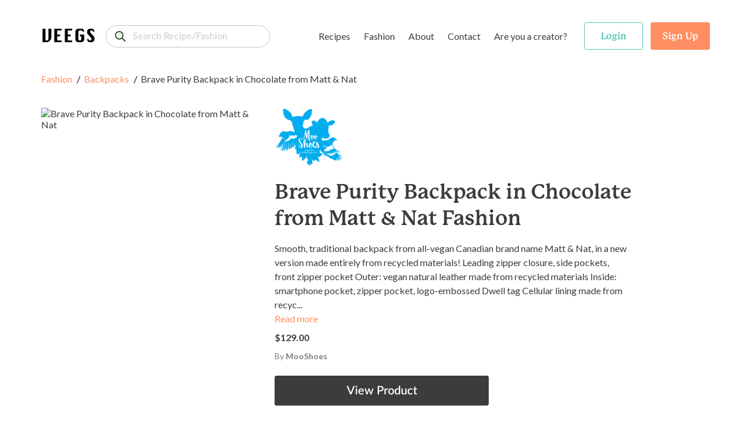

--- FILE ---
content_type: text/html; charset=utf-8
request_url: https://www.google.com/recaptcha/api2/anchor?ar=1&k=6LeXNdEUAAAAALq-ll-fr1WQKIFck9YhFRpvVYCy&co=aHR0cHM6Ly93d3cudmVlZ3Muc2hvcDo0NDM.&hl=en&v=PoyoqOPhxBO7pBk68S4YbpHZ&size=invisible&anchor-ms=20000&execute-ms=30000&cb=e4jiboh21mbk
body_size: 48828
content:
<!DOCTYPE HTML><html dir="ltr" lang="en"><head><meta http-equiv="Content-Type" content="text/html; charset=UTF-8">
<meta http-equiv="X-UA-Compatible" content="IE=edge">
<title>reCAPTCHA</title>
<style type="text/css">
/* cyrillic-ext */
@font-face {
  font-family: 'Roboto';
  font-style: normal;
  font-weight: 400;
  font-stretch: 100%;
  src: url(//fonts.gstatic.com/s/roboto/v48/KFO7CnqEu92Fr1ME7kSn66aGLdTylUAMa3GUBHMdazTgWw.woff2) format('woff2');
  unicode-range: U+0460-052F, U+1C80-1C8A, U+20B4, U+2DE0-2DFF, U+A640-A69F, U+FE2E-FE2F;
}
/* cyrillic */
@font-face {
  font-family: 'Roboto';
  font-style: normal;
  font-weight: 400;
  font-stretch: 100%;
  src: url(//fonts.gstatic.com/s/roboto/v48/KFO7CnqEu92Fr1ME7kSn66aGLdTylUAMa3iUBHMdazTgWw.woff2) format('woff2');
  unicode-range: U+0301, U+0400-045F, U+0490-0491, U+04B0-04B1, U+2116;
}
/* greek-ext */
@font-face {
  font-family: 'Roboto';
  font-style: normal;
  font-weight: 400;
  font-stretch: 100%;
  src: url(//fonts.gstatic.com/s/roboto/v48/KFO7CnqEu92Fr1ME7kSn66aGLdTylUAMa3CUBHMdazTgWw.woff2) format('woff2');
  unicode-range: U+1F00-1FFF;
}
/* greek */
@font-face {
  font-family: 'Roboto';
  font-style: normal;
  font-weight: 400;
  font-stretch: 100%;
  src: url(//fonts.gstatic.com/s/roboto/v48/KFO7CnqEu92Fr1ME7kSn66aGLdTylUAMa3-UBHMdazTgWw.woff2) format('woff2');
  unicode-range: U+0370-0377, U+037A-037F, U+0384-038A, U+038C, U+038E-03A1, U+03A3-03FF;
}
/* math */
@font-face {
  font-family: 'Roboto';
  font-style: normal;
  font-weight: 400;
  font-stretch: 100%;
  src: url(//fonts.gstatic.com/s/roboto/v48/KFO7CnqEu92Fr1ME7kSn66aGLdTylUAMawCUBHMdazTgWw.woff2) format('woff2');
  unicode-range: U+0302-0303, U+0305, U+0307-0308, U+0310, U+0312, U+0315, U+031A, U+0326-0327, U+032C, U+032F-0330, U+0332-0333, U+0338, U+033A, U+0346, U+034D, U+0391-03A1, U+03A3-03A9, U+03B1-03C9, U+03D1, U+03D5-03D6, U+03F0-03F1, U+03F4-03F5, U+2016-2017, U+2034-2038, U+203C, U+2040, U+2043, U+2047, U+2050, U+2057, U+205F, U+2070-2071, U+2074-208E, U+2090-209C, U+20D0-20DC, U+20E1, U+20E5-20EF, U+2100-2112, U+2114-2115, U+2117-2121, U+2123-214F, U+2190, U+2192, U+2194-21AE, U+21B0-21E5, U+21F1-21F2, U+21F4-2211, U+2213-2214, U+2216-22FF, U+2308-230B, U+2310, U+2319, U+231C-2321, U+2336-237A, U+237C, U+2395, U+239B-23B7, U+23D0, U+23DC-23E1, U+2474-2475, U+25AF, U+25B3, U+25B7, U+25BD, U+25C1, U+25CA, U+25CC, U+25FB, U+266D-266F, U+27C0-27FF, U+2900-2AFF, U+2B0E-2B11, U+2B30-2B4C, U+2BFE, U+3030, U+FF5B, U+FF5D, U+1D400-1D7FF, U+1EE00-1EEFF;
}
/* symbols */
@font-face {
  font-family: 'Roboto';
  font-style: normal;
  font-weight: 400;
  font-stretch: 100%;
  src: url(//fonts.gstatic.com/s/roboto/v48/KFO7CnqEu92Fr1ME7kSn66aGLdTylUAMaxKUBHMdazTgWw.woff2) format('woff2');
  unicode-range: U+0001-000C, U+000E-001F, U+007F-009F, U+20DD-20E0, U+20E2-20E4, U+2150-218F, U+2190, U+2192, U+2194-2199, U+21AF, U+21E6-21F0, U+21F3, U+2218-2219, U+2299, U+22C4-22C6, U+2300-243F, U+2440-244A, U+2460-24FF, U+25A0-27BF, U+2800-28FF, U+2921-2922, U+2981, U+29BF, U+29EB, U+2B00-2BFF, U+4DC0-4DFF, U+FFF9-FFFB, U+10140-1018E, U+10190-1019C, U+101A0, U+101D0-101FD, U+102E0-102FB, U+10E60-10E7E, U+1D2C0-1D2D3, U+1D2E0-1D37F, U+1F000-1F0FF, U+1F100-1F1AD, U+1F1E6-1F1FF, U+1F30D-1F30F, U+1F315, U+1F31C, U+1F31E, U+1F320-1F32C, U+1F336, U+1F378, U+1F37D, U+1F382, U+1F393-1F39F, U+1F3A7-1F3A8, U+1F3AC-1F3AF, U+1F3C2, U+1F3C4-1F3C6, U+1F3CA-1F3CE, U+1F3D4-1F3E0, U+1F3ED, U+1F3F1-1F3F3, U+1F3F5-1F3F7, U+1F408, U+1F415, U+1F41F, U+1F426, U+1F43F, U+1F441-1F442, U+1F444, U+1F446-1F449, U+1F44C-1F44E, U+1F453, U+1F46A, U+1F47D, U+1F4A3, U+1F4B0, U+1F4B3, U+1F4B9, U+1F4BB, U+1F4BF, U+1F4C8-1F4CB, U+1F4D6, U+1F4DA, U+1F4DF, U+1F4E3-1F4E6, U+1F4EA-1F4ED, U+1F4F7, U+1F4F9-1F4FB, U+1F4FD-1F4FE, U+1F503, U+1F507-1F50B, U+1F50D, U+1F512-1F513, U+1F53E-1F54A, U+1F54F-1F5FA, U+1F610, U+1F650-1F67F, U+1F687, U+1F68D, U+1F691, U+1F694, U+1F698, U+1F6AD, U+1F6B2, U+1F6B9-1F6BA, U+1F6BC, U+1F6C6-1F6CF, U+1F6D3-1F6D7, U+1F6E0-1F6EA, U+1F6F0-1F6F3, U+1F6F7-1F6FC, U+1F700-1F7FF, U+1F800-1F80B, U+1F810-1F847, U+1F850-1F859, U+1F860-1F887, U+1F890-1F8AD, U+1F8B0-1F8BB, U+1F8C0-1F8C1, U+1F900-1F90B, U+1F93B, U+1F946, U+1F984, U+1F996, U+1F9E9, U+1FA00-1FA6F, U+1FA70-1FA7C, U+1FA80-1FA89, U+1FA8F-1FAC6, U+1FACE-1FADC, U+1FADF-1FAE9, U+1FAF0-1FAF8, U+1FB00-1FBFF;
}
/* vietnamese */
@font-face {
  font-family: 'Roboto';
  font-style: normal;
  font-weight: 400;
  font-stretch: 100%;
  src: url(//fonts.gstatic.com/s/roboto/v48/KFO7CnqEu92Fr1ME7kSn66aGLdTylUAMa3OUBHMdazTgWw.woff2) format('woff2');
  unicode-range: U+0102-0103, U+0110-0111, U+0128-0129, U+0168-0169, U+01A0-01A1, U+01AF-01B0, U+0300-0301, U+0303-0304, U+0308-0309, U+0323, U+0329, U+1EA0-1EF9, U+20AB;
}
/* latin-ext */
@font-face {
  font-family: 'Roboto';
  font-style: normal;
  font-weight: 400;
  font-stretch: 100%;
  src: url(//fonts.gstatic.com/s/roboto/v48/KFO7CnqEu92Fr1ME7kSn66aGLdTylUAMa3KUBHMdazTgWw.woff2) format('woff2');
  unicode-range: U+0100-02BA, U+02BD-02C5, U+02C7-02CC, U+02CE-02D7, U+02DD-02FF, U+0304, U+0308, U+0329, U+1D00-1DBF, U+1E00-1E9F, U+1EF2-1EFF, U+2020, U+20A0-20AB, U+20AD-20C0, U+2113, U+2C60-2C7F, U+A720-A7FF;
}
/* latin */
@font-face {
  font-family: 'Roboto';
  font-style: normal;
  font-weight: 400;
  font-stretch: 100%;
  src: url(//fonts.gstatic.com/s/roboto/v48/KFO7CnqEu92Fr1ME7kSn66aGLdTylUAMa3yUBHMdazQ.woff2) format('woff2');
  unicode-range: U+0000-00FF, U+0131, U+0152-0153, U+02BB-02BC, U+02C6, U+02DA, U+02DC, U+0304, U+0308, U+0329, U+2000-206F, U+20AC, U+2122, U+2191, U+2193, U+2212, U+2215, U+FEFF, U+FFFD;
}
/* cyrillic-ext */
@font-face {
  font-family: 'Roboto';
  font-style: normal;
  font-weight: 500;
  font-stretch: 100%;
  src: url(//fonts.gstatic.com/s/roboto/v48/KFO7CnqEu92Fr1ME7kSn66aGLdTylUAMa3GUBHMdazTgWw.woff2) format('woff2');
  unicode-range: U+0460-052F, U+1C80-1C8A, U+20B4, U+2DE0-2DFF, U+A640-A69F, U+FE2E-FE2F;
}
/* cyrillic */
@font-face {
  font-family: 'Roboto';
  font-style: normal;
  font-weight: 500;
  font-stretch: 100%;
  src: url(//fonts.gstatic.com/s/roboto/v48/KFO7CnqEu92Fr1ME7kSn66aGLdTylUAMa3iUBHMdazTgWw.woff2) format('woff2');
  unicode-range: U+0301, U+0400-045F, U+0490-0491, U+04B0-04B1, U+2116;
}
/* greek-ext */
@font-face {
  font-family: 'Roboto';
  font-style: normal;
  font-weight: 500;
  font-stretch: 100%;
  src: url(//fonts.gstatic.com/s/roboto/v48/KFO7CnqEu92Fr1ME7kSn66aGLdTylUAMa3CUBHMdazTgWw.woff2) format('woff2');
  unicode-range: U+1F00-1FFF;
}
/* greek */
@font-face {
  font-family: 'Roboto';
  font-style: normal;
  font-weight: 500;
  font-stretch: 100%;
  src: url(//fonts.gstatic.com/s/roboto/v48/KFO7CnqEu92Fr1ME7kSn66aGLdTylUAMa3-UBHMdazTgWw.woff2) format('woff2');
  unicode-range: U+0370-0377, U+037A-037F, U+0384-038A, U+038C, U+038E-03A1, U+03A3-03FF;
}
/* math */
@font-face {
  font-family: 'Roboto';
  font-style: normal;
  font-weight: 500;
  font-stretch: 100%;
  src: url(//fonts.gstatic.com/s/roboto/v48/KFO7CnqEu92Fr1ME7kSn66aGLdTylUAMawCUBHMdazTgWw.woff2) format('woff2');
  unicode-range: U+0302-0303, U+0305, U+0307-0308, U+0310, U+0312, U+0315, U+031A, U+0326-0327, U+032C, U+032F-0330, U+0332-0333, U+0338, U+033A, U+0346, U+034D, U+0391-03A1, U+03A3-03A9, U+03B1-03C9, U+03D1, U+03D5-03D6, U+03F0-03F1, U+03F4-03F5, U+2016-2017, U+2034-2038, U+203C, U+2040, U+2043, U+2047, U+2050, U+2057, U+205F, U+2070-2071, U+2074-208E, U+2090-209C, U+20D0-20DC, U+20E1, U+20E5-20EF, U+2100-2112, U+2114-2115, U+2117-2121, U+2123-214F, U+2190, U+2192, U+2194-21AE, U+21B0-21E5, U+21F1-21F2, U+21F4-2211, U+2213-2214, U+2216-22FF, U+2308-230B, U+2310, U+2319, U+231C-2321, U+2336-237A, U+237C, U+2395, U+239B-23B7, U+23D0, U+23DC-23E1, U+2474-2475, U+25AF, U+25B3, U+25B7, U+25BD, U+25C1, U+25CA, U+25CC, U+25FB, U+266D-266F, U+27C0-27FF, U+2900-2AFF, U+2B0E-2B11, U+2B30-2B4C, U+2BFE, U+3030, U+FF5B, U+FF5D, U+1D400-1D7FF, U+1EE00-1EEFF;
}
/* symbols */
@font-face {
  font-family: 'Roboto';
  font-style: normal;
  font-weight: 500;
  font-stretch: 100%;
  src: url(//fonts.gstatic.com/s/roboto/v48/KFO7CnqEu92Fr1ME7kSn66aGLdTylUAMaxKUBHMdazTgWw.woff2) format('woff2');
  unicode-range: U+0001-000C, U+000E-001F, U+007F-009F, U+20DD-20E0, U+20E2-20E4, U+2150-218F, U+2190, U+2192, U+2194-2199, U+21AF, U+21E6-21F0, U+21F3, U+2218-2219, U+2299, U+22C4-22C6, U+2300-243F, U+2440-244A, U+2460-24FF, U+25A0-27BF, U+2800-28FF, U+2921-2922, U+2981, U+29BF, U+29EB, U+2B00-2BFF, U+4DC0-4DFF, U+FFF9-FFFB, U+10140-1018E, U+10190-1019C, U+101A0, U+101D0-101FD, U+102E0-102FB, U+10E60-10E7E, U+1D2C0-1D2D3, U+1D2E0-1D37F, U+1F000-1F0FF, U+1F100-1F1AD, U+1F1E6-1F1FF, U+1F30D-1F30F, U+1F315, U+1F31C, U+1F31E, U+1F320-1F32C, U+1F336, U+1F378, U+1F37D, U+1F382, U+1F393-1F39F, U+1F3A7-1F3A8, U+1F3AC-1F3AF, U+1F3C2, U+1F3C4-1F3C6, U+1F3CA-1F3CE, U+1F3D4-1F3E0, U+1F3ED, U+1F3F1-1F3F3, U+1F3F5-1F3F7, U+1F408, U+1F415, U+1F41F, U+1F426, U+1F43F, U+1F441-1F442, U+1F444, U+1F446-1F449, U+1F44C-1F44E, U+1F453, U+1F46A, U+1F47D, U+1F4A3, U+1F4B0, U+1F4B3, U+1F4B9, U+1F4BB, U+1F4BF, U+1F4C8-1F4CB, U+1F4D6, U+1F4DA, U+1F4DF, U+1F4E3-1F4E6, U+1F4EA-1F4ED, U+1F4F7, U+1F4F9-1F4FB, U+1F4FD-1F4FE, U+1F503, U+1F507-1F50B, U+1F50D, U+1F512-1F513, U+1F53E-1F54A, U+1F54F-1F5FA, U+1F610, U+1F650-1F67F, U+1F687, U+1F68D, U+1F691, U+1F694, U+1F698, U+1F6AD, U+1F6B2, U+1F6B9-1F6BA, U+1F6BC, U+1F6C6-1F6CF, U+1F6D3-1F6D7, U+1F6E0-1F6EA, U+1F6F0-1F6F3, U+1F6F7-1F6FC, U+1F700-1F7FF, U+1F800-1F80B, U+1F810-1F847, U+1F850-1F859, U+1F860-1F887, U+1F890-1F8AD, U+1F8B0-1F8BB, U+1F8C0-1F8C1, U+1F900-1F90B, U+1F93B, U+1F946, U+1F984, U+1F996, U+1F9E9, U+1FA00-1FA6F, U+1FA70-1FA7C, U+1FA80-1FA89, U+1FA8F-1FAC6, U+1FACE-1FADC, U+1FADF-1FAE9, U+1FAF0-1FAF8, U+1FB00-1FBFF;
}
/* vietnamese */
@font-face {
  font-family: 'Roboto';
  font-style: normal;
  font-weight: 500;
  font-stretch: 100%;
  src: url(//fonts.gstatic.com/s/roboto/v48/KFO7CnqEu92Fr1ME7kSn66aGLdTylUAMa3OUBHMdazTgWw.woff2) format('woff2');
  unicode-range: U+0102-0103, U+0110-0111, U+0128-0129, U+0168-0169, U+01A0-01A1, U+01AF-01B0, U+0300-0301, U+0303-0304, U+0308-0309, U+0323, U+0329, U+1EA0-1EF9, U+20AB;
}
/* latin-ext */
@font-face {
  font-family: 'Roboto';
  font-style: normal;
  font-weight: 500;
  font-stretch: 100%;
  src: url(//fonts.gstatic.com/s/roboto/v48/KFO7CnqEu92Fr1ME7kSn66aGLdTylUAMa3KUBHMdazTgWw.woff2) format('woff2');
  unicode-range: U+0100-02BA, U+02BD-02C5, U+02C7-02CC, U+02CE-02D7, U+02DD-02FF, U+0304, U+0308, U+0329, U+1D00-1DBF, U+1E00-1E9F, U+1EF2-1EFF, U+2020, U+20A0-20AB, U+20AD-20C0, U+2113, U+2C60-2C7F, U+A720-A7FF;
}
/* latin */
@font-face {
  font-family: 'Roboto';
  font-style: normal;
  font-weight: 500;
  font-stretch: 100%;
  src: url(//fonts.gstatic.com/s/roboto/v48/KFO7CnqEu92Fr1ME7kSn66aGLdTylUAMa3yUBHMdazQ.woff2) format('woff2');
  unicode-range: U+0000-00FF, U+0131, U+0152-0153, U+02BB-02BC, U+02C6, U+02DA, U+02DC, U+0304, U+0308, U+0329, U+2000-206F, U+20AC, U+2122, U+2191, U+2193, U+2212, U+2215, U+FEFF, U+FFFD;
}
/* cyrillic-ext */
@font-face {
  font-family: 'Roboto';
  font-style: normal;
  font-weight: 900;
  font-stretch: 100%;
  src: url(//fonts.gstatic.com/s/roboto/v48/KFO7CnqEu92Fr1ME7kSn66aGLdTylUAMa3GUBHMdazTgWw.woff2) format('woff2');
  unicode-range: U+0460-052F, U+1C80-1C8A, U+20B4, U+2DE0-2DFF, U+A640-A69F, U+FE2E-FE2F;
}
/* cyrillic */
@font-face {
  font-family: 'Roboto';
  font-style: normal;
  font-weight: 900;
  font-stretch: 100%;
  src: url(//fonts.gstatic.com/s/roboto/v48/KFO7CnqEu92Fr1ME7kSn66aGLdTylUAMa3iUBHMdazTgWw.woff2) format('woff2');
  unicode-range: U+0301, U+0400-045F, U+0490-0491, U+04B0-04B1, U+2116;
}
/* greek-ext */
@font-face {
  font-family: 'Roboto';
  font-style: normal;
  font-weight: 900;
  font-stretch: 100%;
  src: url(//fonts.gstatic.com/s/roboto/v48/KFO7CnqEu92Fr1ME7kSn66aGLdTylUAMa3CUBHMdazTgWw.woff2) format('woff2');
  unicode-range: U+1F00-1FFF;
}
/* greek */
@font-face {
  font-family: 'Roboto';
  font-style: normal;
  font-weight: 900;
  font-stretch: 100%;
  src: url(//fonts.gstatic.com/s/roboto/v48/KFO7CnqEu92Fr1ME7kSn66aGLdTylUAMa3-UBHMdazTgWw.woff2) format('woff2');
  unicode-range: U+0370-0377, U+037A-037F, U+0384-038A, U+038C, U+038E-03A1, U+03A3-03FF;
}
/* math */
@font-face {
  font-family: 'Roboto';
  font-style: normal;
  font-weight: 900;
  font-stretch: 100%;
  src: url(//fonts.gstatic.com/s/roboto/v48/KFO7CnqEu92Fr1ME7kSn66aGLdTylUAMawCUBHMdazTgWw.woff2) format('woff2');
  unicode-range: U+0302-0303, U+0305, U+0307-0308, U+0310, U+0312, U+0315, U+031A, U+0326-0327, U+032C, U+032F-0330, U+0332-0333, U+0338, U+033A, U+0346, U+034D, U+0391-03A1, U+03A3-03A9, U+03B1-03C9, U+03D1, U+03D5-03D6, U+03F0-03F1, U+03F4-03F5, U+2016-2017, U+2034-2038, U+203C, U+2040, U+2043, U+2047, U+2050, U+2057, U+205F, U+2070-2071, U+2074-208E, U+2090-209C, U+20D0-20DC, U+20E1, U+20E5-20EF, U+2100-2112, U+2114-2115, U+2117-2121, U+2123-214F, U+2190, U+2192, U+2194-21AE, U+21B0-21E5, U+21F1-21F2, U+21F4-2211, U+2213-2214, U+2216-22FF, U+2308-230B, U+2310, U+2319, U+231C-2321, U+2336-237A, U+237C, U+2395, U+239B-23B7, U+23D0, U+23DC-23E1, U+2474-2475, U+25AF, U+25B3, U+25B7, U+25BD, U+25C1, U+25CA, U+25CC, U+25FB, U+266D-266F, U+27C0-27FF, U+2900-2AFF, U+2B0E-2B11, U+2B30-2B4C, U+2BFE, U+3030, U+FF5B, U+FF5D, U+1D400-1D7FF, U+1EE00-1EEFF;
}
/* symbols */
@font-face {
  font-family: 'Roboto';
  font-style: normal;
  font-weight: 900;
  font-stretch: 100%;
  src: url(//fonts.gstatic.com/s/roboto/v48/KFO7CnqEu92Fr1ME7kSn66aGLdTylUAMaxKUBHMdazTgWw.woff2) format('woff2');
  unicode-range: U+0001-000C, U+000E-001F, U+007F-009F, U+20DD-20E0, U+20E2-20E4, U+2150-218F, U+2190, U+2192, U+2194-2199, U+21AF, U+21E6-21F0, U+21F3, U+2218-2219, U+2299, U+22C4-22C6, U+2300-243F, U+2440-244A, U+2460-24FF, U+25A0-27BF, U+2800-28FF, U+2921-2922, U+2981, U+29BF, U+29EB, U+2B00-2BFF, U+4DC0-4DFF, U+FFF9-FFFB, U+10140-1018E, U+10190-1019C, U+101A0, U+101D0-101FD, U+102E0-102FB, U+10E60-10E7E, U+1D2C0-1D2D3, U+1D2E0-1D37F, U+1F000-1F0FF, U+1F100-1F1AD, U+1F1E6-1F1FF, U+1F30D-1F30F, U+1F315, U+1F31C, U+1F31E, U+1F320-1F32C, U+1F336, U+1F378, U+1F37D, U+1F382, U+1F393-1F39F, U+1F3A7-1F3A8, U+1F3AC-1F3AF, U+1F3C2, U+1F3C4-1F3C6, U+1F3CA-1F3CE, U+1F3D4-1F3E0, U+1F3ED, U+1F3F1-1F3F3, U+1F3F5-1F3F7, U+1F408, U+1F415, U+1F41F, U+1F426, U+1F43F, U+1F441-1F442, U+1F444, U+1F446-1F449, U+1F44C-1F44E, U+1F453, U+1F46A, U+1F47D, U+1F4A3, U+1F4B0, U+1F4B3, U+1F4B9, U+1F4BB, U+1F4BF, U+1F4C8-1F4CB, U+1F4D6, U+1F4DA, U+1F4DF, U+1F4E3-1F4E6, U+1F4EA-1F4ED, U+1F4F7, U+1F4F9-1F4FB, U+1F4FD-1F4FE, U+1F503, U+1F507-1F50B, U+1F50D, U+1F512-1F513, U+1F53E-1F54A, U+1F54F-1F5FA, U+1F610, U+1F650-1F67F, U+1F687, U+1F68D, U+1F691, U+1F694, U+1F698, U+1F6AD, U+1F6B2, U+1F6B9-1F6BA, U+1F6BC, U+1F6C6-1F6CF, U+1F6D3-1F6D7, U+1F6E0-1F6EA, U+1F6F0-1F6F3, U+1F6F7-1F6FC, U+1F700-1F7FF, U+1F800-1F80B, U+1F810-1F847, U+1F850-1F859, U+1F860-1F887, U+1F890-1F8AD, U+1F8B0-1F8BB, U+1F8C0-1F8C1, U+1F900-1F90B, U+1F93B, U+1F946, U+1F984, U+1F996, U+1F9E9, U+1FA00-1FA6F, U+1FA70-1FA7C, U+1FA80-1FA89, U+1FA8F-1FAC6, U+1FACE-1FADC, U+1FADF-1FAE9, U+1FAF0-1FAF8, U+1FB00-1FBFF;
}
/* vietnamese */
@font-face {
  font-family: 'Roboto';
  font-style: normal;
  font-weight: 900;
  font-stretch: 100%;
  src: url(//fonts.gstatic.com/s/roboto/v48/KFO7CnqEu92Fr1ME7kSn66aGLdTylUAMa3OUBHMdazTgWw.woff2) format('woff2');
  unicode-range: U+0102-0103, U+0110-0111, U+0128-0129, U+0168-0169, U+01A0-01A1, U+01AF-01B0, U+0300-0301, U+0303-0304, U+0308-0309, U+0323, U+0329, U+1EA0-1EF9, U+20AB;
}
/* latin-ext */
@font-face {
  font-family: 'Roboto';
  font-style: normal;
  font-weight: 900;
  font-stretch: 100%;
  src: url(//fonts.gstatic.com/s/roboto/v48/KFO7CnqEu92Fr1ME7kSn66aGLdTylUAMa3KUBHMdazTgWw.woff2) format('woff2');
  unicode-range: U+0100-02BA, U+02BD-02C5, U+02C7-02CC, U+02CE-02D7, U+02DD-02FF, U+0304, U+0308, U+0329, U+1D00-1DBF, U+1E00-1E9F, U+1EF2-1EFF, U+2020, U+20A0-20AB, U+20AD-20C0, U+2113, U+2C60-2C7F, U+A720-A7FF;
}
/* latin */
@font-face {
  font-family: 'Roboto';
  font-style: normal;
  font-weight: 900;
  font-stretch: 100%;
  src: url(//fonts.gstatic.com/s/roboto/v48/KFO7CnqEu92Fr1ME7kSn66aGLdTylUAMa3yUBHMdazQ.woff2) format('woff2');
  unicode-range: U+0000-00FF, U+0131, U+0152-0153, U+02BB-02BC, U+02C6, U+02DA, U+02DC, U+0304, U+0308, U+0329, U+2000-206F, U+20AC, U+2122, U+2191, U+2193, U+2212, U+2215, U+FEFF, U+FFFD;
}

</style>
<link rel="stylesheet" type="text/css" href="https://www.gstatic.com/recaptcha/releases/PoyoqOPhxBO7pBk68S4YbpHZ/styles__ltr.css">
<script nonce="Q7gPNJUs54PBdK_muWIvUw" type="text/javascript">window['__recaptcha_api'] = 'https://www.google.com/recaptcha/api2/';</script>
<script type="text/javascript" src="https://www.gstatic.com/recaptcha/releases/PoyoqOPhxBO7pBk68S4YbpHZ/recaptcha__en.js" nonce="Q7gPNJUs54PBdK_muWIvUw">
      
    </script></head>
<body><div id="rc-anchor-alert" class="rc-anchor-alert"></div>
<input type="hidden" id="recaptcha-token" value="[base64]">
<script type="text/javascript" nonce="Q7gPNJUs54PBdK_muWIvUw">
      recaptcha.anchor.Main.init("[\x22ainput\x22,[\x22bgdata\x22,\x22\x22,\[base64]/[base64]/MjU1Ong/[base64]/[base64]/[base64]/[base64]/[base64]/[base64]/[base64]/[base64]/[base64]/[base64]/[base64]/[base64]/[base64]/[base64]/[base64]\\u003d\x22,\[base64]\x22,\x22woYVPzk/w7VAYMK8w7JcwpHCusKIGVvCmMKOWisew40iw61hYzPCvMO3MEPDuTYGCDwXUhIYwqlWWjTDixPDqcKhNhJ3BMKWLMKSwrVGcBbDgHnCumI/w4gvUHLDvcOFwoTDrgvDhcOKccObw609GhhVKh3DtgdCwrfDr8OuGzfDj8KlLAR0F8OAw7HDl8Kyw6/CiBrCv8OeJ13CrMK8w4wqwqHCnh3CvMO6M8Opw4ICO2EiwovChRhtfQHDgCABUhAsw4oZw6XDl8Odw7UEMgcjOQ0kwo7DjU/[base64]/[base64]/wqTCgcOlwoAqw7TCo8KzR0fDrcKsVgvCu1vDvC7Dsypow706w5fCiApjw4zClwBGHW7CvCYpRVXDuCwLw77CucOvOsONwobCkMKRLMK8L8Klw7p1w7F2wrbCigHCrBUfwoLCkhdLwo/CizbDjcOMFcOjak9UBcOqAhMYwo/[base64]/DnVBZwqbCi8K+dcOUecOcw73DpyPCqnBVw5TDicKoLA3DmEcqVxjCjUovDiJHe2bCh2ZtwrQOwoknTxVQwpNSLsK8RsKeM8OawrzCgcKxwq/[base64]/w7rDkMOrORQaMx/Dnn3DjzRJL8KOGBHDhMOww7NVHgkEwr/CgMKCYXDClGFZwq/[base64]/WcOFw4BnGHJ9NXHCjSYCQw9kw5EBDmsNDyMHAzlmw7FswqwqwoZ0w6nCpwsQwpU6w4NLHMO8w4MHHMOHDMOMw4tUw5xRZlxxwo1GNcKnw4pMw7rDnlhAw61GV8KeRBt/[base64]/w7Utw7LDpMKqw5HDuMOiw6oVw6ERLsOQwqsgw6VuD8OTw4PCqlfCmcO4w5fDgMO8PMKgWsOqwr9sC8OiWsOCcXrCiMK9w6/CvinCvsKMwr42wpDCo8KzwqTCj3UwwoPDvcOBPsKDR8KsL8OYMcKjw41PwqnDmcOaw4HCmcOow6fDr8OTaMKfw7Irw7VKOMKQwrZyw4bDjVkxHmhUw7gCwpUvKRdzHsOywoDCh8O+wqnCpXPCnDIAOsKFccOmQ8Kpw6rDncKBDg7DtT0IMCXCpcO/AcOACkg+XMOWMH3Dk8OxJcKwwoHCrcOpasK2w4fDj1/Dpg7Cm27CoMOTw6nDlsKTPm0aNXtKRzPCmsOcw4jCn8KvwrzDqcO3Z8K5MR09Gm8ewoshX8OjBhPDocKxwpQwwoXCuFIEwoPCh8O1wpnCognDusOJw4bDi8O7wp1Owqloa8KywozDm8OmJsObE8KpwobCuMOhZ1jCoiHCrlzCrcOIw6QjC0hDHcODw7I7asKywp/Dm8OgRBjDp8O9f8OkwojClcKgbMKONh4CcDTCp8OIQ8OhS31Kw4/CqSMFb8KxPlZ4wq/Dl8O6c1PCucK2w7x1McK1RsOJw5MQw5VPO8Kfw49GOV1dYysvM1vCicOzBMKCaEPDrcKVLMKYZXsCwp/CvsOBRsOccTzDu8OFwoAdAMKlw6Rfw6w5dxxnNsOGLGzCuiTCmsOtG8KhKA/DosO6wqA8w50AwqXDjcKdwqTCo1gsw7UAwpENc8KrCsOmQicvPcOqw4fChD1tWG/DusO2XxR8AMK8eAY7wptcT0bDt8KZNcK3cTTDplHCkXhAOMOSwpwubycxGnfDusOePX/DicKKw6VZDcO8w5HDqcOfZ8KXasKBwqfDp8K5wojDvT5Uw5fCrMKMfMKFUcKORcKPeDzCn2fDjsKRS8OpOGUYw4Rcw6/[base64]/DkVnCq8OXQjJ9AAHDvcOzETLCnMOYwpPCjx7DvHMmUMKjwpVFw6rDhH8/wo7CngtpEcO3wopaw6d7wrB7NcKCMMKIBMODOMKhwqgaw6Yrw5AAR8OeB8OmEMO8w6HClcKzwr3DoRBIw6vDhkkuGMOLV8KdQMKXVcOoAAV9QMKQw6HDjMOjwpXClMKZeldbVsKPGVMIwqTDtMKNwo7CjMK+IcO7GDl6YSQKIklyVMKdTsKuwqDCpsKZwrVVw7nCt8O/w5NaYsOJXMO/ccOXw7V+w4HCk8K7wpHDrcOiwpo+OkjCl3vCmMOdTHbCuMKnw7DCkzbDvVLCq8KkwoIlEcOyU8Kgw5rCgSvDpDtmwoTChcK8T8Ouw7jDrcORw7wmGcOTw5DDssOiL8Kpwr5+W8KMbC/[base64]/DmcO8woQlE1UwR8Kgw4XDn8KtZ8Opw5MSwoUIw51ZLcKuwrZCw4cxwq18LMONOiRbXsKDwoAXwo7Dt8OQwpomw5TDhiDDkR/DvsOjLWRHL8OFaMKcEGA+w5hxwql/[base64]/CjcKgSTXCp1ksw61ULF4swqfCgcOMAMKVCGLDqcOQTsKfwr3DgsOtIcKqw4zChcOgwq46w4IWL8O8w4stwrYZJUVCdFVTGsKfQHjDucKYXcOpMcK7w6wHw7MtSTMybsO9wqfDuQNcCsKqw7XDtMOCwo/CgAM4wrvCu2ZjwqA4w75Sw63DvcO1wpYFTMKcBUgrSBHCtCFLw6kHLWEuwp/CisKFwo/DoWUgwovChMORCSXCs8OAw5fDnMODwrjCsXDDnMKXacOtF8KgwpPCqcKmw63DjcKtw5fCvcKswpxGQjYfworDtBjCrCBqM8KPfsK3wpXCmcOcw6xowpzCgMKLw6QESg4TATRawo5Mw5jDuMO7ScKiJCXDicKlwpjCh8OFDMK/[base64]/DiMKgwoQPwqQ0QsK+wpvCusO+wrNbw6kHw6TDnjXDmD1rWjvCv8Ouw57DjsKhMMKbwrzDll7CmsOSMcKvRUExw4bDtsKKEUFwT8Kic2oQwq1xw7kBw4EJCcOfPXLDssO/[base64]/DqAXCo8K/wodGw5o0O34QJMKowqnCsArCocOPw5jDtzlRQ3JcThrDq0xOwofDryp/wpZ1ClzCmMKaw43Dt8OEFl/CiAPChsKLOsO+E24vw6DDisObwp3Dtl8rDcOMBMO1wrfCtjHCrBfDgU/Co2HDiTFDU8KiaAAlHCIVw4laWcOzw7l7b8KKRS4VUkfDqx3Ck8KUFSLCtiITE8KpLmPDicOhLSzDgcOUSsOdCAouw6XDgsOxenXClMOKcWXDuW47wrtpwrxvw54qw50ywp0HSXHDoV3DhcOSGw1KMDrCssOyw64uMlzCqMOWRw3Cqi/DkMKRLMOhMMKrG8Olw4xKwqLDtnXCjRHDlUYgw7fCjsKhUhozw4JwZMOFFMOPw7lRIsOiJR9QQXBaw5ctFQ3ClgrCpcOkWmPDvMOZwrzDhsKEbRcKwqbDlsO2w5bCtUXChDYNbB5CO8KmJcOIMMODUsOrwpo5woTCtsOyIMKWXxjDtRs/wr4reMKwwp3CuMKxwpYxwpF5Q2zCu1DCuTzDr0vCgwVpwqoVAjUTPWZ6w7Y7XsOIwrbDiF/[base64]/[base64]/CnBWwrTDpwgZLmzDnGnDgsOCNBEtw7crHxtnQcKvTMK/NXPDvW7DkMOPw6w+wp9Vdlxyw7U8w6LDpTLCs2dBLMOKIUw4wqJPasKbA8K6w7DCnAkRwpFpwprDmHvCrGfCtcOSK0DCjT/DsXZRw78IWy/[base64]/CssK5w7EjY8OvwpjDpSbDnsKMbsOIbybCtcKMfybDtMKjw6dHwpvCqcOQwoQ8AhnCjMKaaBEuw5PDiAIfwpnDixMGeUspwpZLwpQWMsOKCnbCgg3DpMO5wpnCtDxFw7zDtMKww4fCu8KGb8OxQVzCrMKUwpTChcKXw7NiwoLCricoXkl/w7zDosKvIwkKN8Knw7pgR3bCqcOLOhvCs09JwplswpJ+w6ASNBFgwrzDsMK+aWDDnhorw7zDoEw3eMKow5TCvsOzw6p/w41VaMOhIyjCjmXDoxAgS8Oaw7AIw4bChXVkwrcxEMKOw5rCpcOTOw7CuypDwo/CuxplwqhWN3vDngLCtcK0w7XCpTzCuAjDgyBAVMKZw4nCksKBw7fCkAMpw5jDpMOPNnjDjsOdw7LCh8OybT8MwqLCmjAOFxMpw4XDnMOowqTCmWxuJlLDpRXCmsKdLMKPMSJlwrzDk8OmVcOMwrNswqk+w6/CuRfCq0E2FzvDtcKZVcK8w5gww7/DjVDDtVxTw6rCn33CncOYIXQINDQbUH7DhVt8wpDDlzbDhMOCw5fCtyfDksKgOcK4w5vCgMKWH8O4D2DDl24iJsKyYB/CtMK1CcOGTMK9w6vCicOKwopVwrbDv1LCkGIqSFsYLkzDhxnCvsOSf8OwwrzCkMKiwr/Dl8KKwotXCmwJOTITakFcfcOUwofCqg/Do3Fjwr91w77ChMK3w64SwqDCqMKhK1Mrw5oWR8K3chrDssOOAMK+RzJLw7XDm1DDqsKcUUUTF8OUwo/DiT1Tw4DDvsOQwp5Nwr3CnFsjB8KRFcO0BHLCl8K1eXl3wrs0RsO6AEPCpFt3wro8wqsSwoxZRyDClTXCg2rDqCTDhmDDusONCHsvdz4cw7/DlmESw5DDj8OBw5g9wrzDucO9XEkfw6BEw6ZSOsKtCX/ClmXDisK/bl1BD3zDg8K3eAfCs3QTw4oaw6cVPQw/JWLCocKmZyXDqsKQYcKOQMKnwoZQfcKAdlQ/[base64]/DuRMLw5XCoMKMw4EtYcKiw7zDrRHDhUvDjR08w7XDhVHDmW0sP8OhHcK1wrPCpjvCnx/[base64]/wqbDjsONBcKcw6EZw5tiAQszAF1PwrjDv8OOXkVyGsO6w4vCm8OswqVjwojDvVsyJMK4w4NRKTHCmsKIw5HDol3DgwHDhcKmw7laXwFXw4wZw6/DlcK/w5ZVwovDuQEnwo7CosOoIX9ZwqNww48pw6Amwq0FLsOuw7VKdHUfOXXCrkQ0GVgAwrbCtV5kIkfDgy7DicKOLsOLd3nCq2VJNMKFwq/CgWgKw6nCugnCtsKoccKTKzoNA8KRw7A/[base64]/CiSU1aHQBwpDDtgsTw4DCjsKYw4oLcxJzwqvCscKdbH/CjsKeBsKbNyTDtVlLDhjDuMOfY2pFZMKpEm3DtsKoLsKuXgzDtEs1w5zDh8KhPcOzwo/DlirCscKrRGfCo0wdw59DwpICwqN9d8OGPwAZDAEew5siIzfDscOBeMOawqPCgcOvwphTKyrDlFrDp1dTVDDDh8OIHsKXwq8VcMK+LMKORsKAw4M9TmM3aB7DicK9w54xwpPCs8K7wq4MwrFWw6pEGsKxw6MYecKjw5MdKTbDsF1oIinCqXHDlx5mw5/Ctw/DhMK6w7zCnTcyaMK3WkcWdcOQd8OPwqXDr8KEw6cAw67CvsOrfUDDmHUYwqfDlXdRR8KUwqVewpzCmynCrWB7Q2QKwrzDnMKdw5FCw715w7XDisK+QnbDjcK/wrkwwpQoF8OXfg3CrcOZw6fCqcORw7/Dp0kkw4DDqB4TwoURYDzCoMOSKC1yYSEiZsO3S8O7Fm1fJcKsw5zDhGtWwpMXH2/DoWdEw67Cg1PDt8KkIz9Vw6rCqVNywqbCgC8YP3HDnEnCiTzDrcOEw7jDlMOVd3bDpw/Dl8OmEDVUwojCs3Jdw6lmScKhFcOXRxhZwqBAecKQIVEGwrsCwovDg8KNNMOFZyHCmTTCl13Di2DDkcKIw4nCpcOew7tMFMObLAZEYRUrHhzCnGPCizbCsXbDs3siJsKwB8ObwojCoRrDhVLDuMKfWDDDo8KvL8Orwr7DmMO6csOKCsKkw6E/MVsDw6fDlnXClMK3w7jCtx3Cv2XDlwUbw7DDscOTwrIRXMKgw6PCtRPDrsKPNFfDisOBw6d/UjICG8KyFhBCwoBaP8OMwrDCu8ODH8OBw6fCk8OLwrLCs08yw5FUw4UYw5fCiMKjRDLCm0DChcKUZj4hwrVnwpFlE8K+R0cJwpvCo8Kaw4geNh4CQMKtXsKvecKJOx8Mw7Jiw7tfNMO1IcOKfMOvUcOqwrduw5zCocOgw5/[base64]/[base64]/CjFFcwoscw7DCl8O/RSozCWlWPMKGf8KOTsKzw7vCmMO7wrgTwpw7c2/Ck8OlEigfw6HCssKLSHckRMKkUVLCiFgzwp9eH8Okw7A8wp9oCnpzFgc/w60Bd8Kdw6nCthgRZRjCmcKkTmTCs8Orw4pWGhdrPmzDpkTCk8K9wp7DosKxCsO3w6IIw4PClMKTAMOQfsO2XVxew7ZMBsOYwqpjw6/CllXDvsKjB8KIwqnCt2jDpSbChsKmZz5pwpgbVQrCrFbDlTDCqcKsKjpMwrXDmmHCi8OFw4HDp8KfATUvTsKawo3CmX7CssK4P2kAwqENwoPDnALDgQZ4VcK5w6fCsMK8NG7Dt8KnaGfDhsO2SynChsOGHVfCnWM3M8K9ZMO0wp7CjMKZwr/Cuk/Ch8KMwoNKQMKhwohpwqHCtXrCq3HDiMKRAlXCmyTCk8K3BFDDrsOww5vCj2lhccOdUAHDlsKMbcOOJcKUwok8wpBwwqLCtMKGworCk8KfwrgJwrzCrMOawpnDg1LDvFFIAydMdAdXw4tGFMK7wqB9wq7DmnQQUk/[base64]/Dhi7DiifDlxzCssOtwqQIJi3Du0DDgMKqfsOhw54zw608w73Co8OEw5lcXj7CvgpFdRMJwonDm8KcOcOWwo/CpjNUwqUQBjnDisOzfsOPGcKTScKrw5fCo2lrw4TCp8KJwrFVw5LCkUfDssKBT8O7w6MowpfCmzHCnV95WxzCtsKXw5gKYHHCuk3Dp8KMVmPCpQc4Pz7DsAPDh8Otw4I8XhVuCsKzw6HCl3N6woLCvMOmwrA4wod/w4MowrYkKMKpw6jCl8OFw48DD05Dd8KKakTCksKkEMKRw7otw5QRw5ANX3IcwpDCl8Omw4fCt1oCw5JQwolbw5xzwojCsl/DvxHDmcORETjCgsOMI3XCs8OwbEnDg8O6cCBqUFpfwpvDjjsnwowkw4low7kNw6dpTijClmIJE8Oaw4XDtMOMZ8KVdxDDuGwWw7kgwqfCk8O1bUNWw5zDmMK6EmLDg8KrwrbCuG7DrsK6wp8GacK4w6BvRg/DvMK/wqLDkhnCtSLDgMOJB3PCkMOdWVrDm8K8w5JlwpTCgytewo7CnHbDhRzDlMO7w4fDj2gCw6XDmMKfwrTDvFPCv8Krw6XDicOwc8OWF1QUEMOFWhV5KGZ8w6I7w7vCqxXCnXvChcOlPyvCuhLDj8KVVcO/wpbCucKqw5wuw4rDgUfCpEkZc0oTw5fDsRjDm8ODw5fChsKIcMKuw7IQICZ6wrgpWGdkETR5RcOpfTnDtcKILCw+wo8fw7vDk8KKT8KaSCDClR9Qw7VNDmPCvmI/[base64]/DpGLClSPDh1h3KsOKQH05w5ovwr/Cp8K8wpXDmsK9VWFOw7DDoXVlw41XGx5AVCvCnzPClGfDrsKKwq8iwobCiMO2w5R7ME0Mb8Ogw4/CsinDimfCocORIsK/woHCrVzCn8KnO8Knw7QPWD57YMKBw4EDMg3DlcKyDMKAw67DlUYKRgfCgDgHwqJpwrbDgw/CmBw3wo/DkMKyw6o4wrHDu0YoPsOTVxgCwpVVNMKURzvCucKmbBfDu3ciwq05V8O5P8Orw5hBR8KAVHnDjX9/woMkw6Ndbz9icsK7UsKgwpILXMKmQsO5QGgrwqbDsBbDkMOVwrofKiEvSRU/[base64]/wqDDn8K9wrHCoHTDjDpaKzDDow1Qw4/CjMORAngsOB9xw6LCkMOnw4cLb8Odb8ORXUs0wo/DgcOSwqfDlcKPSjPDgsKCwp5pwqnCkxptBsK0w4wxWwHCrsK1IMKgMArCtmkvFx9gP8KFP8Knw7gVKcOLwpfCglJBw63CiMOgw5PDqsKrwoTCrMKhTMKbcsO5w7l6ZsKlw58OHsO/[base64]/DkMKuScKLw6NhwrXDkFHCtl7CuMO/PADCu8O2c8KFwpzCmVlWDknCjMOvYlDCpX5Cw43DncK6DlPDo8Ocw58HwpIBYcKiccOyJHPCuGHDl2Ylw7QDPijCu8OKw6HCj8OgwqPDmcORw5h2wpxmwqjDpcKXwrnDnMOZwqcEw6PCmz3CoWBbw73DlMKlwq/Cm8Kuwp/ChcKoUlbDj8KSaWVVdMKAc8O/[base64]/CvMKuwpXDvCZCWSRZwoRNDcKRw7x4U8OiwoJVwr9LdMOCMA8ewprDtMKGN8Odw4VhXDbCvCjCiBjCh1ECYhHCqnvDtcOKdX07w4xowqXCjkt1TDYCT8KgBhTChsOcc8OhwqdRa8OUw5Ezwr/DmsOSw68nw5IVw5MgfsKFwrMhLFnDtDxfwo8cw4jChcOBZ080U8ONFiTDjnrCiAliLgMZwpxJwpfChRzDqnTDsUZ/wq/ChnnDu05TwpsXwrvCnjXDjsKQw709LG4jNcOYw7PCqsOLw47DrsOywp3DvEcNdsOow4plw5fDo8KeMFFwwo3ClkA/R8Kzw73DvcOodcOiwqQRGMKOFcKPTTRFw6w+X8Kuw57CoFTCr8OwamcvbhNGw6nCpxoKwpzDlxwLAcKqwoAje8KUw7XClUzDicKAw7bCqXBMciDCs8K8MgPDtmlGeA/DgsO9w5HDjsOqwqnCrizClMKCbD3CksKIw5A2w7LDvCRLw6oaTsK5bsOgwrrDisOmJXBbw7PChC0SRmFZa8KZwplVdcOAw7DCng/DuU5qaMOOGgDCjsO3wo3DscKuwqnDvGVsdRxzSBZ/FMKWwqlBBlTDisKBD8KhXDnCqS7Ct2fCq8Khw7zDuS/DucKlw6DCt8OwNcKUNsOqchLDtUo8fcOmw7jDicKowr3Du8KLw6Brw71ww53Dq8KkSMKNwonCgk7Cu8OYT1LDk8Oawo0eOxnCk8KnKMKqGsKZw7vCp8KuYRPDv0/[base64]/[base64]/CscO9wojDgsOQwojDmMK2woYjw6htZ8KRw6TCgDMFBXILw6kQV8KCwrjCqsKmw7FXwpfCr8ORK8OswqPCo8O2ZVPDqMKlwrsWw743w4JaVXw4wqtuG1soPsKZQXHDrFYPIX0Xw7TDisOeN8OLRsOLw4Ugw6pnw6LClcKRwp/[base64]/bnRRw7rDo3vCpXHCrzzChMOQDDBgAWQtwrRcwqNudsOfw6gheCfChMOgw7LDscKUK8OUNMKdw7/CsMOnwpDDgSHDjsOaw5TDksKYPUQOwonCkMOTwqnDuQBGw6/ChsOGw4HCjiAtw7AQPcK1dwHCocKfw7ERXcKhBXvDpTVUG0YzRMK0w5sGAyDDj3TCuxp1In08UijDoMOewoTDrirDk3oONCwiwpIcDFoLwoHCpcKXwo9mw75ew6TDtMK3w7Y/w6cjw73DlRnCqGPCm8KGworCuSbCqkvCg8KGwpUiw5xfwrVSa8KWwoPDjHJXccKNwpM7VcK/Y8OJbsKMWjRbKcKBC8OFU3MlZXlUw7FTw4XDj20+a8KlHGcIwqAvI1fCvhPDuMOVwo4UwpLCisK3wqnDu3TDhUQbwp50ecOvw40Sw6DChcOPSsKuwqDCn2Ehw5MTacKEw6d+O05Xw6DCucKlBsONwodGGz/DhMOGZMKswovCqcK6w5IiVMOrwqjDo8O/[base64]/DhsOYw6wcwrvCn8K/w5XDnxpWw4/CsiHDhcKNEVnCsQfCmhXCgCBkAMKzIE3CqxBrwp9zw4B8wq7Dq2QUwppzwqrDnsKFwp1GwoTDi8KsETFTJMKmbcOmLsKPwp3CrEvCuSbCvwATwqjCpH3DtVY1ZsKKw6PCo8KJw4vCtcOxw63ChcOpa8K5wqvDp07DgmrDqMOKbsKlN8KCBAVpwrzDqG/DrsKQPMK4dMKTEw0zTMO8b8OBXinDuSpVRsK2w5/Dl8OYw77Co3Eow6Asw6d+w6d1woXCpwDDgC0/w53Dpz/CocOzIRQaw4ABw4M/[base64]/DhQwzW3FNGsO1wphveXZOEiRCw612wodwNSVvUcKNw798wrJuG1F/LHB9K17CncO6KlkrwpHCtMKjA8KRCEbDqwTCtxgyVALDusKsesKLXsOywojDv2TDgDRSw5fDrSvClcKzwoMYTsKcw5NhwqIrwpHDs8Oiw5HDocKqFcOLPSkhGMK/IVUjRcKGw7/[base64]/CpcOhX1TCnMK3w65Sw4/DpHAuw7dFT8Krwo/CgcKFJMOFRi3Cvho/SlDCl8KAHGrDgW/Di8KlwqXDocOuw70SUCPCj3bCjV0YwqdVUMKECMOVNEHDtMOgwr8KwrVCRUvCtnjCpcKJPSxFLikmLFnCusKAwpUmw5HCtsK+woM2JRotLl4Zc8O9KMO/w4Jwf8KNw6YVwq4Vw6bDmh3DlxTCicKTXEUnw4nCgwJ6w7nDnMK3w7wQw7FfNMKywowlEMK+w4xBw5LDhMOid8KJw5fDvMOZX8K7IMKcUMKtESPCuk7Dvh9Jw5nCnhVcElHCucOQIMOLw6Z8wrwwR8Ohw6XDmcKnaSXCgRp7w7/DkTbDh2MCwoF2w5/Ck3sOYx44w7XDlWtzwoTDhsKKw78Cw7k1w6rCm8K4QgETKxLDr19QXsOZHMOaR0TCj8OZbH92w5HDuMObw7fCgFfDqsKdaXAzwpYVwr/CmlDDlMOaw7XCpcKbwprDkcKpwq1CSMKNJFo6woMXflFqw5wUwoHCvMOiw4dvC8K6XsONG8KENXfCi0XDtyc5w67CmMOqYBNlTznDiDhmeR3Cg8KFRHLDiSbDhCvDpnocw6JrczPCjcOMfMKew7zCmMKAw7fCqlEDBMKmWT/DhcK4w7rCkC/[base64]/CqX7Dp3E0cFvDsRRBwpEFWsOZw4Qyw7JWw6sjw7wWwq5LHMKJw7EQw7LDlyg7HwTCvsK0Y8OyDcOvw48TO8OabQXCpUNywp3CjDXDr2BBwrN1w4snGAUVAgHDjhbDo8OMOMOmUBvDu8K0w6BBJzZ4w5PCu8K/Ww3Dqjd4w7rDm8K+wr/CkMKXZcOJeBRlZ1Vpwqwjw6F7w4pnw5XDskzDkn/DgCRLwp7DtWEuw4l2TgsAwqLCnCnCq8KrUigOKkzDjjDCrMK2NQnCl8Odw7EVcRgewqFCeMKpEcKkwo5Xw64OZsONMsKCwodUw67CqhbCrMO9wpE2ScOrw7gKY2vCqGFAPMKvTcOaFMOVesK/dW3DpCfDlkzDqUbDqDrCmsObwqt9wpRaw5XCosKlw7bDl3d0w4BNMcKLwoPCicOqwqPCo09nUsKOBcKEw70tfgrDkcOAw5U0L8KqD8OhLErCl8Kjwqg7S0ZLbW7CnS/DuMK5MCrDukFVw4vCiiDDsQ7DicKqB1fDl3rCp8KAGVhBwo4pw4U9fMOgSmJ5w7nCkXjCmMK/F1/CqFXCowZDwrfDkmrClsO9woLCkwFPUcKiWMKow7Q3YsKZw5UnfsKJwqrCuwV9TiMYB1PDkA1rwowtWmEMeDcSw5dvwpvDhgRJBcOuaEjDgyTDj0bDocK2MsKnw6R6BicqwotIXXUFFcOeWUUDwqrDhxY8wqxdQcKuMQ13UsOvw6fCncKdw47DkMKLNcOzw4srHsKQw6/DmcKwwpzDtWZSajTDoVYEwq7CkGbDoTcowoc1HcORwrzDjMOmw4TClsO0IWfDgT4dw5/DssO9DcOBw60Pw5rCnEXChw/Dvl7DiHFqS8O0YgLDhBVDw7/[base64]/Dp03DmMOQHjIkX8KLw6tCw4fDr1/Dr8O9A8K3dCjDm3HCkcKSYcOcM3ABw74GKsOFwooiKsO7BR4+wo3Ci8KfwqZ4w7UyNEvCvUgAwrvCncOGwr7Du8Oewop/Q2DCr8KGOS07wo/DjcOFARsNcsOOwr/Ci03Di8KfZWkKwpnDpMKjHcOETVTCjsO7w4zDh8K1wq/CtT1mw71oAx9bw4cWcGc3DV/[base64]/[base64]/Dn1rDtsOyAynDuWEbwrDChcOtwq42wqrCrsO2woHDgyTDlnMfTmHCjhAaDsKMDcOGw70OS8KRS8OjBk4Ow5vClcOUWTnCnsKUwq8BUUfDusOsw7NIwoUyDcOeA8KSTj3CiU5HacKhw7LCjjF2UsO3MsOiw7dxbMKpwr0EPlMIw7EaT3/[base64]/DnwdgSlzDu8KGwr7DlUpXEkjCp8OSW8Kmw4kpwp/DtMKbAAjCs3PCoz/CvcKIw6HDo1RiDcOREMOlXMKrwqANw4HCtU/[base64]/CrMOzLGVJw5/DhcOdA0HCksKja8OvwpNfw77Dt8OnwozCp8O+w4TDq8K8PMOESnHDisKfEFMXw6LCnAPCmMKnVcKzwq5Xw5PCssOEw5t/wrbCkGhKD8OLw4JMUXEVDm43EVgKdsOqw4dFfw/DiHvCkyZjKmXCosOUw79lcm9UwocPZENbIVZkw75OwosOw5dYw6bCiz/DmhLChhvCuGDDgUB8TyoHRCLCmxt9BsKpwqfDqmzCtsKufsOoGcOuw4jDt8KxGsK5w4hdwrbDtAHCqMKAORY2KWETwrQeXB5Uw7wrwrlrLMKHFcOdwoEfCFDCphXDs3jCgsKcwpBkJBZHwq/DhsKnKcOeCcOLwo7CusK1RlVKCgrCuGbCosKgXcOmbsKICA7CjsO5S8OScMOcVMO9wrzCiXjDqgUyNcOgwovCrkTDsSFJw7TDpMK4wrTDq8KyBnbDhMOJwrgiwoHCksOzw6XCq3HDqsKmw6vDgw/[base64]/KMOIw4fDg3powpcJJzbCpG8tRUHDm8KPw6TDh8KrGFbCmXREJTDCr1DDusKsOn3ClE8/woPCg8KHw4zDvwrDlnMywoHCisO/wqMnw53DmsOkcsO+MMOcw7TCr8OdSgI9Mx/[base64]/[base64]/wrHComzDicKEw7hfw67CiEzCum/CpcOwbsKEw703Y8KTw63DjMOOw796wqnDqWPCiQNhUT4zDHEOY8OJb3rCgznDjcORwqfDg8O1w4Auw6nCgyhBwohnwpLDnsK1ew1gMsKZWMOPasOZwoXDs8Kdw67Cm3rClVB3F8KvK8KoWsODFcKuwpDChkMowpzDlWhWwo8ywrEDw5/Dn8Ohwo/Dj03CpxPDocOCcx/DrSTCksOrHXgow6liwoLDjsOfw5oDOTbCqcObKEp3ClljLMO2wpBvwqR9Nz9Zw61UwrfCrcOLwoXDi8Ocwr9+VsKLw4xEw6TDpsOew7h8ScOuGA3DrMOLwoVpG8KFw4zCpsOFdMKVw45cw6oXw5wzwp3ChcKnw4Y9w6zCpHrDkgIPw7TDoU/CkTt4WkLCvXzDrcO2w5bCtHnCoMKqw4HCuX3DvcOkP8Oqw7HClsOhRDp9wqrDnsOwA1/[base64]/DvnJewrAsFmFgCcKtDC7CjAAoEcOvasOew4TDmzTCtGTDtzY2w7HCtDkKwobCviZsOxfDp8KMw4oow5VnGz7CiUphwp7CtjwZJnjDv8Oow4PDhS1taMKHw5EJw77DhsOHwqXDnsKPHcK4wohFIsOWTMObd8ObLikuwrfCp8O6bMKZXURKSMKrRy/CjcK+wo4SehrCkE7Cq2nDpcO4w5/Cp1rCpSTCjMKRwpUkw7Jcw6Rhwo7Cp8KFwo/CkyNHw5J7fH/DqcKSwod3dWIFPkc5Vn3DnMKwSiI0Hx5SQMObMcOeL8KYcg3ChsK6LCjDqsKnPsKRw67DuAIzKQUSw6IJS8O8w6LCkCg5LsO7VHPDisOkwoIGwq83OsKELRrCpEXCuAogw7MHw5vDpMKPwpbCrXwfE0lzXcOsCcOiJ8Ozw5XDmCkSwqLChsO/KG88eMOmW8OHwpbDn8OrOhfDp8K6w4k+w7gASznDtsKsRB7CvEp2w5zCiMKMW8K8wpzCs1IFwpjDocKjG8OLDsOKwoMPDFnCnA8XUUhhwqTDrnc4GsKxwpHCghrDkcKEwqoeL17Dq3HCocKkwqFKVkRvwrg+U0TCoRHCvsK/WCUDwqnDhRUjTGYHa0kFRQrDjjBiw4Ntw5VDNcK9w6t2acO2R8Kiwos7w6EqeBI7w4nDmH1KwpNaEsOFw5scwofDsFHCpCgbeMOxw5pLwr1UAcKAwoHDjGzDqzfDksKuw4/DnGNpbTtawqXDizgywrHCsT/ChVnCtlU7w6J4UcKQw7YNwrZ2w5k4McKJw4zChMKQw6hdRm3CgcKvegBfI8KdbcK/[base64]/CtsK9YhrCp1LDlirDqcOOLF4kA24fwqZMw5MGw6otQzVxw5/CvcKfw5nDkBEFwpoBw4rDvsO1w6swwoLDo8OSellfwplOTw9fwqfCqG9ncsO6wqHCj05odl/Ch3ZDw6fCmVxBw7zCisOiWws6UTbClmbCsz8ZchRuw597wrkrOsOHw5DCo8KGanECwqh4XwrCl8Oiwq0Qw7xlwoTClHPCqcKXGDjCqn1QUcO+fSbDtDBZRsKOw7x2Hl99RMOTwrhWZMKsF8OhWlgCClzCj8OneMOAMl3CscOBRTfCkF/CujUHwrPChmcOfMK9woLDp3YOADRvwqnDo8OsfRgyO8OMDsKDw6jCmljDmsOOJMONw6l5w4fCosKcw7jDjHvDhFrCosOmw6/Ci3PCllHCgsK7w4QCw4ZmwohNWzMyw6fDkcK/w6k1wrHDkcKLXMOwwrJfDsOCw6MsPmXDpSRXw59/w7wfw7kpwpPCm8OXIXrCq2HDoEnCqiXDncKkwozCj8OxT8OXYcObeww+wpo3w4XDlEbDtsOhIsOCw4towpXDiFNnGQDDqgTDrxVSwo/CnAUQDSfDm8KRXggXw4FZUMOaQHbCs2ZJKsOFw7Now4jDoMOBYjrDv8KQwr9HJMOSSmrDlyY+wqdzw5ZxUmhCwprDksOlw7QUNGMlNgbCjcKcAcKrXcOxw4JsKWMvwo0bwrLCvmgqw7bDh8KrLsOyE8KCbcK3YH/DhjYzBy/DucO1woIzPsOcw67Dq8KaWFLCizrDp8OyCcK/wqANwp7CisO/wrLDnMKNWcO3w6zCs0UBUsONwqvCk8OSLn/Dn1QrM8OKP3BEw4jDl8OSf1fDuDAJX8O9woVdW3spVB/DkMK2w4F9WMO/AUvCtTzDmcKow4Vfwq4wwofDh3rDrE4rwp/CiMK1woJjVsKNX8OFESrCtMK1D1YLwpdKJVgXQlXCicKdwqY8ZnwLDMKgwonDlw7DjMKmwrwiw7JGwrbCkcKsXkcyUsOmJg3CkxDDrMOVw4x6C1fCisKxcTTDuMKlw6g/w6tTwrUHHF3DrcKQB8KLZcOhI0pXw6nDnXRIckjCtWk9M8K4V0kowqnCiMOsF0fDgcK2AcKpw7/DrMO+LcO1woc+wqvDhcKtHcODw5XClMKaZ8KQIXjCtgPCnzIYXcK9w5nDjcOnw7Bcw7oiKcK0w7x/PhDDuD9oDcO9OcOFbxkaw5VTecOnBMKfwpXCk8KewoFGaD/Cq8O2wqPCnjXDkTLDrcOaM8K2wrjDuTnDi2bDqTTCmWgNwoMXTMObw6PCicO8w4oYwp/DvcOtTQNxw6pZYcO6Y0B3woFiw4XDkkEaUF7CkHPCosKsw6dmVcOvwptyw5Ivw4fDlsKpKGkdwpvCsHBUXcK6IMK+FsOewoLCj24COcK+wq/[base64]/CjcKofks3RcKHUsORUMO+w79WDcOMwrdHEk7Dh8Kww7HCqmNow5fDpRDDjCrCmxove0RJwqTCln3CosKIAMOWw48iU8KsM8O/[base64]/w7PDmy9ZMj5kw5tZbUfCkGAowrnDqsK+wovCkinCqcOEMl/ClVPDh1VGPD0Tw7UjUMO7P8K0w7PDuRHDt2HDtX1/UlY3wqIsIcKiwr51w5kUWxdhKcOTdlzCvcKSeGcpw5bDmGnCmBbDoSHCg1smf2wew6AUw6bDhCPChXPDqcK2wropwp3Cr24tEQJmwpDCuzkuKzYuNCbClsObw7lKwqonw6UqKcKVCMOnw51HwqRmRmPDm8Orw7QBw5zCijU/wrcmYMOnw6LDmsOWO8K3CwbCvcKnw7DCrBRtCzUrw4szSsKZJcK2BkLCvcOBwrTDpsOfHMKkHmUZRmxOwpfDqCgww4/Cvn3Cpmhqw5zCmcOgw6LDpC7DvMKFQGFXD8Kaw6HDg0cPwrrDucOYwr7DucKWCynDkkpcDQNyckjDpkfCl2XDtn8lw68/w5DDpcO/aEEmw67DncKLwqQhAH3CnsKyQMK0WMOrMsKJwpJnJm4mw41kw47Cm0fDpMKDK8OXw5zDm8OPw5fDuQQgcURJwpRDGcOJw40XCh/CpCPCi8Ojw7bDr8KZw6bDgsK/FWTCssK0wofCnwHDo8OaOyvCtcOEwrfCk0rCtzFSwowVw7fCssO4fmBrFlXCqMKDwoPDiMK6aMOAdMOUd8KuP8KDS8OYeSjDpQUHE8O2wqTDisK8w73CkGYdbsKVw4HDqsKmXE0lw5fDhcK8P0HDoXkHVg/ChyUjYMO5fDXDrFIsUWTDncKVQAPCpUUVwrl6G8OndcKQw53DpMOlwqB1wrXDigjCv8KmwrfCingtw5HCscKrwpQXwpJEAMO2w6YeA8OXZEodwqvCn8Kiw6xIwqNrwrHDlMKpXMOmUMOKMsKiDMKzw5s3cCDDtmjDs8OAwqI4WcOIVMK/AzTDgsKawpEWwpnCsRbDk37CkMOfw7xOw7cUaMOOwpjDncO3HMO6dcOvwo7Cjnc6w61jazNyw6odwqQGwooZaxpBwq7CjghLSMKJwoZcwrrDqATCrgtfdGHDonjCqcOOw7pfwovCmDDDn8KhwqbCk8O9bjlFwqrCkcKiScOXw4HChDPCv0PDicKYw6/DgcOOBmzDrjzDhl/[base64]/[base64]/CgiDDhzHCkU7CmyfDl0lmwrVGwoPDlMO9w4kQwqw1GcO8ED9Uw5bCvsOVw4bDvmpow58cw4XCs8Opw4NxNFzCs8KJZ8O+w7QKw5PCpsK3PsKgN3BHw6MqKl8xw6rDkUnDsAbCnMKgw4g/KGXDo8KjA8O7wpteHXLCv8KeBcKJwpnCksOKWMODNiATacOuMygQwpPCh8KRH8ODw7wZOMKYNmEcamd4wqFoY8KXw6HCtmvDmz/DondZwqLChcOKwrPCv8KwXsObGAUxwpICw6ErLsKVw7FtCSlKw48Ae00eI8ODw5jCsMOpKcOPwovDqAHCgBbCoSvCjzVVCMKyw54+wr8bw5EswpVtw77ClzHDl1taByZNZzrDuMOXXsOASnvCv8Kxw5gwPxsZWMO/wpk3D2IXwp8KJMOtwq0YHAHCkmjCsMKDw6ZNUMKJHMOJwp3CjMKow70kMcKvV8OyfcKywqQFGMO6RgFxGsOpbxnCksOewrZbSMKhYRbDo8KLw5vCsMKJwoc7ZAonVDQpwr3DoE0pw7JCf3fDrXjDnMKPOcOAwojDgQVHZEDCi33Cjm/CtMOQGsKTw7fDpBjClQnDosOdM2BnWcKEKsOkN2c/[base64]/[base64]/DssOxw4t2w75tw40zwrlANQwjSHjDisKBw48wWn3Dt8O9QMKFw7PDncO4HMK1TgTDjmHCnDltwoHCvsOZUAvCssOdaMKywr8swr/DlgtLwqx+cT5XwqDDiD/DqMKYG8KFw7/DgcO/w4TCmhnDqsODZcOKwp9qwrPDhsKRwovCnMKoMcO6fz1yUsKvCijDqkjCpcKkNcOzwprDl8OiIyA7wpzDn8OIwqsEw7/DuRjDjMOtw5bDscOOwobCpsOzw44WACtfJSTDsWkKw50vwotoFVxCHWTDksOHw5bCsnPCr8O9NgzChxDCgsK/[base64]/Dsmcab8Oqw6zDtcO+ZcOIwqHDrMOXw5LCnTIOw4UQwooww6JiwpzDsRFIw7koHXDDi8KZJDPDihnDjsKKTcKRw65Bw6JFMsOqwoTCgMKUGlnCsCIVHiTDqTVdwqUcw5/[base64]\\u003d\x22],null,[\x22conf\x22,null,\x226LeXNdEUAAAAALq-ll-fr1WQKIFck9YhFRpvVYCy\x22,0,null,null,null,0,[21,125,63,73,95,87,41,43,42,83,102,105,109,121],[1017145,420],0,null,null,null,null,0,null,0,null,700,1,null,0,\[base64]/76lBhnEnQkZnOKMAhmv8xEZ\x22,0,0,null,null,1,null,0,1,null,null,null,0],\x22https://www.veegs.shop:443\x22,null,[3,1,1],null,null,null,1,3600,[\x22https://www.google.com/intl/en/policies/privacy/\x22,\x22https://www.google.com/intl/en/policies/terms/\x22],\x22LzySFyr7B9ybEZLz4YTjsM7f1YI18NyIOxqbpmi1GkQ\\u003d\x22,1,0,null,1,1769275942696,0,0,[167,182,212],null,[203,245,95,93],\x22RC-3huY5Cx1eYoX5g\x22,null,null,null,null,null,\x220dAFcWeA6AXwm3DkVOQHxHJtpzq61YS_zy7ZXWsGxjDmAEDA1O5L05LCNGdgxhbht2BpxPTdXEqS3SYO7NCxLH11MTXtBnBqF83A\x22,1769358742899]");
    </script></body></html>

--- FILE ---
content_type: text/html; charset=utf-8
request_url: https://www.google.com/recaptcha/api2/aframe
body_size: -249
content:
<!DOCTYPE HTML><html><head><meta http-equiv="content-type" content="text/html; charset=UTF-8"></head><body><script nonce="wB_41N58aRba4g2ujDyECA">/** Anti-fraud and anti-abuse applications only. See google.com/recaptcha */ try{var clients={'sodar':'https://pagead2.googlesyndication.com/pagead/sodar?'};window.addEventListener("message",function(a){try{if(a.source===window.parent){var b=JSON.parse(a.data);var c=clients[b['id']];if(c){var d=document.createElement('img');d.src=c+b['params']+'&rc='+(localStorage.getItem("rc::a")?sessionStorage.getItem("rc::b"):"");window.document.body.appendChild(d);sessionStorage.setItem("rc::e",parseInt(sessionStorage.getItem("rc::e")||0)+1);localStorage.setItem("rc::h",'1769272344113');}}}catch(b){}});window.parent.postMessage("_grecaptcha_ready", "*");}catch(b){}</script></body></html>